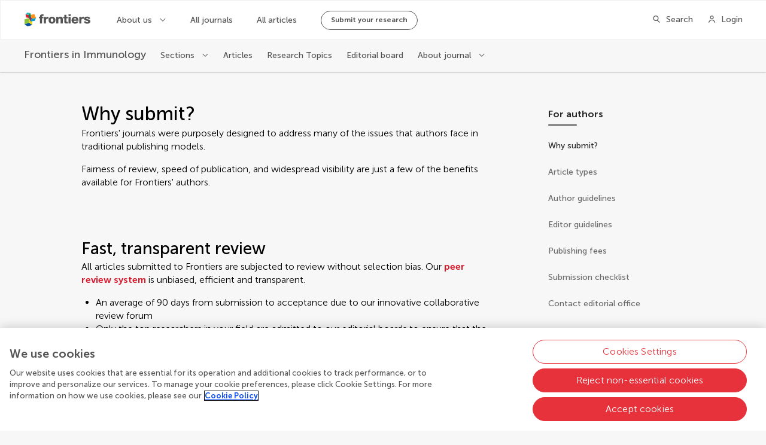

--- FILE ---
content_type: application/javascript; charset=UTF-8
request_url: https://www.frontiersin.org/journal-pages-2022/_nuxt/b28455a.js
body_size: 5824
content:
(window.webpackJsonp=window.webpackJsonp||[]).push([[93,26,49],{1401:function(e,t,n){"use strict";Object.defineProperty(t,"__esModule",{value:!0}),t.BLOCKS=void 0,function(e){e.DOCUMENT="document",e.PARAGRAPH="paragraph",e.HEADING_1="heading-1",e.HEADING_2="heading-2",e.HEADING_3="heading-3",e.HEADING_4="heading-4",e.HEADING_5="heading-5",e.HEADING_6="heading-6",e.OL_LIST="ordered-list",e.UL_LIST="unordered-list",e.LIST_ITEM="list-item",e.HR="hr",e.QUOTE="blockquote",e.EMBEDDED_ENTRY="embedded-entry-block",e.EMBEDDED_ASSET="embedded-asset-block",e.EMBEDDED_RESOURCE="embedded-resource-block",e.TABLE="table",e.TABLE_ROW="table-row",e.TABLE_CELL="table-cell",e.TABLE_HEADER_CELL="table-header-cell"}(t.BLOCKS||(t.BLOCKS={}))},1402:function(e,t,n){"use strict";n.d(t,"c",(function(){return f})),n.d(t,"d",(function(){return O})),n.d(t,"b",(function(){return L})),n.d(t,"e",(function(){return _})),n.d(t,"a",(function(){return S}));n(83),n(54),n(74),n(34),n(104);var r=n(63),o=n(55),c=(n(8),n(71),n(61),n(437),n(313),n(49),n(26),n(42),n(60),n(70),n(56),n(67),n(29),n(57),n(35),n(110),n(314)),l=n(46);function d(object,e){var t=Object.keys(object);if(Object.getOwnPropertySymbols){var n=Object.getOwnPropertySymbols(object);e&&(n=n.filter((function(e){return Object.getOwnPropertyDescriptor(object,e).enumerable}))),t.push.apply(t,n)}return t}function E(e){var t=e.pageNumberMetaInfo,n=e.canonicalUrl,r=e.route;if(!t||!r)return[];var c=[],path=new URL(n).pathname,l=t.totalResults<=t.pageSize*t.queryPageNumber,E=function(e){for(var i=1;i<arguments.length;i++){var source=null!=arguments[i]?arguments[i]:{};i%2?d(Object(source),!0).forEach((function(t){Object(o.a)(e,t,source[t])})):Object.getOwnPropertyDescriptors?Object.defineProperties(e,Object.getOwnPropertyDescriptors(source)):d(Object(source)).forEach((function(t){Object.defineProperty(e,t,Object.getOwnPropertyDescriptor(source,t))}))}return e}({},r.query);if(!l){E.page=(t.queryPageNumber+1).toString();var f="".concat(path,"?").concat(new URLSearchParams(E).toString());c.push({rel:"next",href:f})}if(!(t.queryPageNumber<=1)){E.page=(t.queryPageNumber-1).toString();var O="".concat(path,"?").concat(new URLSearchParams(E).toString());c.push({rel:"prev",href:O})}return c}function f(e,t){e.description||(e.description="");var n=e.description.length>200?e.description.substring(0,197)+"...":e.description,meta=[{hid:"description",property:"description",name:"description",content:n},{hid:"og:title",property:"og:title",name:"title",content:e.title},{hid:"og:description",property:"og:description",name:"description",content:n},{hid:"og:site_name",property:"og:site_name",name:"site_name",content:t.spaceName},{hid:"keywords",name:"keywords",content:e.keywords?e.keywords.join(","):""},{hid:"robots",name:"robots",content:"index, follow"}];meta.push({hid:"og:image",property:"og:image",name:"image",content:e.image||t.socialMediaImg||t.faviconSize512}),e.type&&meta.push({hid:"og:type",property:"og:type",name:"type",content:e.type}),e.url&&meta.push({hid:"og:url",property:"og:url",name:"url",content:e.url}),e.frontiersType&&meta.push({hid:"frontiers:type",property:"frontiers:type",name:"frontiers-type",content:e.frontiersType}),e.twitterSite&&meta.push({hid:"twitter:site",name:"twitter:site",content:e.twitterSite}),meta.push({hid:"twitter:card",name:"twitter:card",content:l.c.SummaryLargeImg});var o=[{rel:"canonical",href:e.canonicalUrl}];return e.pageNumberMetaInfo&&o.push.apply(o,Object(r.a)(E(e))),{title:e.title,link:o,meta:meta}}function O(e,t,n,r){var o="{journalName}",l=t.pageTitle,d="";return r&&t.seo.seoTitle.includes(o)&&(l=t.seo.seoTitle.replace(o,r.name),d=t.seo.description.replace(o,r.name)),f({title:l,description:d,image:r&&r.banner&&r.banner.length?Object(c.a)(r.banner[0],"WebsiteWebP_XL"):void 0,type:"website",keywords:t.seo.keywords,canonicalUrl:n},e)}function L(e,t,title,n,r,o){var l=f({title:title,description:n.description,image:n.banner&&n.banner.length?Object(c.a)(n.banner[0],"WebsiteWebP_XL"):void 0,type:"website",frontiersType:"Journal",keywords:n.name.replace("Frontiers in ","").split(" "),url:r,twitterSite:n.twitter,canonicalUrl:r,pageNumberMetaInfo:o,route:t},e);return n&&n.isSoftLaunch&&(l.meta||(l.meta=[]),l.meta.push({hid:"robots",name:"robots",content:"noindex, nofollow"})),l.link||(l.link=[]),l.link.push({rel:"alternate",type:"application/rss+xml",title:"RSS Feed for ".concat(n.name," | New and Recent Articles"),href:"https://www.".concat(e.domain,"/journals/").concat(n.slug,"/rss")}),l}function S(e,t,n,r,o,c){var l=f({title:"".concat(n," | ").concat(e.spaceName),description:r,type:"website",frontiersType:n.substring(0,n.length-1),keywords:["open-access","peer-reviewed","academic journals",n.toLowerCase()],url:o,canonicalUrl:o,pageNumberMetaInfo:c,route:t},e);return l.meta||(l.meta=[]),l.meta.push({hid:"robots",name:"robots",content:"index, follow"}),l}function _(e,t,n,section,o,l){var d=f({title:"".concat(n.name," | ").concat(section.name),description:section.description,image:n.banner&&n.banner.length?Object(c.a)(n.banner[0],"WebsiteWebP_XL"):void 0,type:"website",frontiersType:"Section",keywords:[].concat(Object(r.a)(n.name.replace("Frontiers in ","").split(" ")),Object(r.a)(section.name.split(" "))),url:o,twitterSite:n.twitter,canonicalUrl:o,pageNumberMetaInfo:l,route:t},e);return d.link||(d.link=[]),d.link.push({rel:"alternate",type:"application/rss+xml",title:"RSS Feed for ".concat(section.name," section in the ").concat(n.name," journal | New and Recent Articles"),href:"https://www.".concat(e.domain,"/journals/").concat(n.slug,"/sections/").concat(section.slug,"/rss")}),d}},1404:function(e,t,n){"use strict";Object.defineProperty(t,"__esModule",{value:!0}),t.INLINES=void 0,function(e){e.HYPERLINK="hyperlink",e.ENTRY_HYPERLINK="entry-hyperlink",e.ASSET_HYPERLINK="asset-hyperlink",e.RESOURCE_HYPERLINK="resource-hyperlink",e.EMBEDDED_ENTRY="embedded-entry-inline",e.EMBEDDED_RESOURCE="embedded-resource-inline"}(t.INLINES||(t.INLINES={}))},1409:function(e,t,n){"use strict";var r;Object.defineProperty(t,"__esModule",{value:!0}),function(e){e.BOLD="bold",e.ITALIC="italic",e.UNDERLINE="underline",e.CODE="code",e.SUPERSCRIPT="superscript",e.SUBSCRIPT="subscript"}(r||(r={})),t.default=r},1410:function(e,t,n){"use strict";n.r(t);n(66);var r=n(63),o=n(55),c=n(10),l=n(11),d=n(442),E=n(27),f=n(28),O=n(17),L=n(14),S=(n(74),n(8),n(26),n(21),n(90),n(61),n(42),n(60),n(45)),_=n(1415),y=n(441),B=n(1);function h(e){var t=function(){if("undefined"==typeof Reflect||!Reflect.construct)return!1;if(Reflect.construct.sham)return!1;if("function"==typeof Proxy)return!0;try{return Boolean.prototype.valueOf.call(Reflect.construct(Boolean,[],(function(){}))),!0}catch(e){return!1}}();return function(){var n,r=Object(O.a)(e);if(t){var o=Object(O.a)(this).constructor;n=Reflect.construct(r,arguments,o)}else n=r.apply(this,arguments);return Object(f.a)(this,n)}}var D=function(e,t,n,desc){var r,o=arguments.length,c=o<3?t:null===desc?desc=Object.getOwnPropertyDescriptor(t,n):desc;if("object"===("undefined"==typeof Reflect?"undefined":Object(L.a)(Reflect))&&"function"==typeof Reflect.decorate)c=Reflect.decorate(e,t,n,desc);else for(var i=e.length-1;i>=0;i--)(r=e[i])&&(c=(o<3?r(c):o>3?r(t,n,c):r(t,n))||c);return o>3&&c&&Object.defineProperty(t,n,c),c},T=function(e){Object(E.a)(n,e);var t=h(n);function n(){var e,l,E;return Object(c.a)(this,n),(E=t.apply(this,arguments)).defaultMarkRenderers=(e={},Object(o.a)(e,_.MARKS.BOLD,E.renderDefaultMark.bind(Object(d.a)(E),"strong")),Object(o.a)(e,_.MARKS.ITALIC,E.renderDefaultMark.bind(Object(d.a)(E),"em")),Object(o.a)(e,_.MARKS.UNDERLINE,E.renderDefaultMark.bind(Object(d.a)(E),"u")),Object(o.a)(e,_.MARKS.CODE,E.renderDefaultMark.bind(Object(d.a)(E),"code")),Object(o.a)(e,_.MARKS.SUPERSCRIPT,E.renderDefaultMark.bind(Object(d.a)(E),"sup")),Object(o.a)(e,_.MARKS.SUBSCRIPT,E.renderDefaultMark.bind(Object(d.a)(E),"sub")),e),E.defaultNodeRenderers=(l={},Object(o.a)(l,_.BLOCKS.HR,(function(e,t,n){return n("br",{key:t})})),Object(o.a)(l,_.BLOCKS.PARAGRAPH,E.renderDefaultHtmlTag.bind(Object(d.a)(E),"p")),Object(o.a)(l,_.BLOCKS.HEADING_1,E.renderDefaultHtmlTag.bind(Object(d.a)(E),"h1")),Object(o.a)(l,_.BLOCKS.HEADING_2,E.renderDefaultHtmlTag.bind(Object(d.a)(E),"h2")),Object(o.a)(l,_.BLOCKS.HEADING_3,E.renderDefaultHtmlTag.bind(Object(d.a)(E),"h3")),Object(o.a)(l,_.BLOCKS.HEADING_4,E.renderDefaultHtmlTag.bind(Object(d.a)(E),"h4")),Object(o.a)(l,_.BLOCKS.HEADING_5,E.renderDefaultHtmlTag.bind(Object(d.a)(E),"h5")),Object(o.a)(l,_.BLOCKS.HEADING_6,E.renderDefaultHtmlTag.bind(Object(d.a)(E),"h6")),Object(o.a)(l,_.BLOCKS.UL_LIST,E.renderDefaultHtmlTag.bind(Object(d.a)(E),"ul")),Object(o.a)(l,_.BLOCKS.OL_LIST,E.renderDefaultHtmlTag.bind(Object(d.a)(E),"ol")),Object(o.a)(l,_.BLOCKS.LIST_ITEM,E.renderDefaultHtmlTag.bind(Object(d.a)(E),"li")),Object(o.a)(l,_.BLOCKS.QUOTE,E.renderDefaultHtmlTag.bind(Object(d.a)(E),"blockquote")),Object(o.a)(l,_.INLINES.HYPERLINK,E.renderDefaultAnchorTag),Object(o.a)(l,_.BLOCKS.TABLE,E.renderTableTag.bind(Object(d.a)(E))),Object(o.a)(l,_.BLOCKS.TABLE_ROW,E.renderTableRowTag.bind(Object(d.a)(E))),Object(o.a)(l,_.BLOCKS.TABLE_CELL,E.renderDefaultHtmlTag.bind(Object(d.a)(E),"td")),Object(o.a)(l,_.BLOCKS.TABLE_HEADER_CELL,E.renderDefaultHtmlTag.bind(Object(d.a)(E),"th")),Object(o.a)(l,_.BLOCKS.EMBEDDED_ASSET,E.renderEmbeddedAsset.bind(Object(d.a)(E))),Object(o.a)(l,_.BLOCKS.EMBEDDED_ENTRY,E.renderEmbeddedEntry.bind(Object(d.a)(E),_.BLOCKS.EMBEDDED_ENTRY)),Object(o.a)(l,_.INLINES.EMBEDDED_ENTRY,E.renderEmbeddedEntry.bind(Object(d.a)(E),_.INLINES.EMBEDDED_ENTRY)),Object(o.a)(l,_.INLINES.ASSET_HYPERLINK,E.renderDefaultInline.bind(Object(d.a)(E),_.INLINES.ASSET_HYPERLINK)),Object(o.a)(l,_.INLINES.ENTRY_HYPERLINK,E.renderDefaultInline.bind(Object(d.a)(E),_.INLINES.ENTRY_HYPERLINK)),Object(o.a)(l,"text",(function(e,t,n,o){var c=e.marks,l=e.value;return c.length?Object(r.a)(c).reverse().reduce((function(e,mark,i){return o[mark.type]([e],"".concat(t,"-").concat(i),n)}),l):l})),l),E}return Object(l.a)(n,[{key:"render",value:function(e){var t={node:this.defaultNodeRenderers,mark:this.defaultMarkRenderers,createElement:e};return e("div",{class:"Renderer",attrs:{}},this.renderNodeList(this.document.json.content,"RichTextRenderer-",t))}},{key:"renderNodeList",value:function(e,t,n){var r=this;return e.map((function(e,i){return r.renderNode(e,"".concat(t,"-").concat(i),n)}))}},{key:"renderNode",value:function(e,t,n){var r=this,o=n.node,c=n.createElement;if(_.helpers.isText(e))return o.text(e,t,c,n.mark);if(!o)return c("div","".concat(t," ;lost nodeRenderer"));if(!e.nodeType||!o[e.nodeType])throw new Error("(Unrecognized node type) "+(e.nodeType||"empty"));return o[e.nodeType](e,t,c,(function(e){return r.renderNodeList(e,t,n)}))}},{key:"renderDefaultInline",value:function(e,t,n,r){var link;if(!(link=e===_.INLINES.ASSET_HYPERLINK?this.document.links.assets.hyperlink.find((function(a){return a.sys.id===t.data.target.sys.id})):this.document.links.entries.hyperlink.find((function(a){return a.sys.id===t.data.target.sys.id}))))throw new Error('Hyperlink with sys id "'.concat(t.data.target.sys.id,'" not found'));return r("span",{key:n,class:"Renderer__hyperlink Renderer__hyperlink--".concat(e===_.INLINES.ASSET_HYPERLINK?"Asset":"Entry")},"__typename: ".concat(link.__typename,", sys.id: ").concat(t.data.target.sys.id))}},{key:"renderDefaultMark",value:function(e,t,n,r){return r(e,{key:n},t)}},{key:"renderDefaultHtmlTag",value:function(e,t,n,r,o){return r(e,{key:n},o(t.content,n,r,o))}},{key:"renderDefaultAnchorTag",value:function(e,t,n,r){return n("a",{key:t,attrs:{href:e.data.uri,"data-event":Object(B.m)("richText","a",e.content[0].value)}},r(e.content,t,n,r))}},{key:"renderEmbeddedEntry",value:function(e,t,n,r,o){var c,l;if(e===_.BLOCKS.EMBEDDED_ENTRY?(l="Renderer__entry--block",c=this.document.links.entries.block.find((function(i){return i.sys.id===t.data.target.sys.id}))):(l="Renderer__entry--inLine",c=this.document.links.entries.inline.find((function(i){return i.sys.id===t.data.target.sys.id}))),!c)throw new Error('Entry sys id "'.concat(t.data.target.sys.id,'" not found'));var d=Object(y.a)([c])[0];return r(d.tag,{class:l,props:d.$props},o(t.content,n,o))}},{key:"renderEmbeddedAsset",value:function(e,t,n,r){var o=this.document.links.assets.block.find((function(i){return i.sys.id===e.data.target.sys.id}));if(!o)throw new Error('Asset sys id "'.concat(e.data.target.sys.id,'" not found'));return n("img",{class:"Renderer__entry--block",attrs:{src:o.url,alt:o.description}},r(e.content,t,r))}},{key:"renderTableTag",value:function(e,t,n,r){return n("div",{key:t,attrs:{class:"Table Renderer__entry--table"}},[n("div",{key:"".concat(t,"-table-wraper"),attrs:{class:"Table__wrapper"}},[n("table",{key:"".concat(t,"-table")},r(e.content,t,n,r))])])}},{key:"renderTableRowTag",value:function(e,t,n,r){var tr=n("tr",{key:t},r(e.content,t,n,r));return e.content.find((function(e){return e.nodeType===_.BLOCKS.TABLE_HEADER_CELL}))?n("thead",{key:"".concat(t,"-thead")},[tr]):tr}}]),n}(S.Vue);D([Object(S.Prop)({required:!0})],T.prototype,"document",void 0);var C=T=D([S.Component],T),I=n(96),component=Object(I.a)(C,undefined,undefined,!1,null,null,null);t.default=component.exports},1415:function(e,t,n){"use strict";var r=this&&this.__createBinding||(Object.create?function(e,t,n,r){void 0===r&&(r=n);var desc=Object.getOwnPropertyDescriptor(t,n);desc&&!("get"in desc?!t.__esModule:desc.writable||desc.configurable)||(desc={enumerable:!0,get:function(){return t[n]}}),Object.defineProperty(e,r,desc)}:function(e,t,n,r){void 0===r&&(r=n),e[r]=t[n]}),o=this&&this.__setModuleDefault||(Object.create?function(e,t){Object.defineProperty(e,"default",{enumerable:!0,value:t})}:function(e,t){e.default=t}),c=this&&this.__exportStar||function(e,t){for(var p in e)"default"===p||Object.prototype.hasOwnProperty.call(t,p)||r(t,e,p)},l=this&&this.__importStar||function(e){if(e&&e.__esModule)return e;var t={};if(null!=e)for(var n in e)"default"!==n&&Object.prototype.hasOwnProperty.call(e,n)&&r(t,e,n);return o(t,e),t},d=this&&this.__importDefault||function(e){return e&&e.__esModule?e:{default:e}};Object.defineProperty(t,"__esModule",{value:!0}),t.helpers=t.EMPTY_DOCUMENT=t.MARKS=t.INLINES=t.BLOCKS=void 0;var E=n(1401);Object.defineProperty(t,"BLOCKS",{enumerable:!0,get:function(){return E.BLOCKS}});var f=n(1404);Object.defineProperty(t,"INLINES",{enumerable:!0,get:function(){return f.INLINES}});var O=n(1409);Object.defineProperty(t,"MARKS",{enumerable:!0,get:function(){return d(O).default}}),c(n(1416),t),c(n(1417),t),c(n(1418),t);var L=n(1419);Object.defineProperty(t,"EMPTY_DOCUMENT",{enumerable:!0,get:function(){return d(L).default}});var S=l(n(1420));t.helpers=S},1416:function(e,t,n){"use strict";var r,o=this&&this.__spreadArray||function(e,t,n){if(n||2===arguments.length)for(var r,i=0,o=t.length;i<o;i++)!r&&i in t||(r||(r=Array.prototype.slice.call(t,0,i)),r[i]=t[i]);return e.concat(r||Array.prototype.slice.call(t))},c=this&&this.__importDefault||function(e){return e&&e.__esModule?e:{default:e}};Object.defineProperty(t,"__esModule",{value:!0}),t.V1_MARKS=t.V1_NODE_TYPES=t.TEXT_CONTAINERS=t.HEADINGS=t.CONTAINERS=t.VOID_BLOCKS=t.TABLE_BLOCKS=t.LIST_ITEM_BLOCKS=t.TOP_LEVEL_BLOCKS=void 0;var l=n(1401),d=n(1404),E=c(n(1409));t.TOP_LEVEL_BLOCKS=[l.BLOCKS.PARAGRAPH,l.BLOCKS.HEADING_1,l.BLOCKS.HEADING_2,l.BLOCKS.HEADING_3,l.BLOCKS.HEADING_4,l.BLOCKS.HEADING_5,l.BLOCKS.HEADING_6,l.BLOCKS.OL_LIST,l.BLOCKS.UL_LIST,l.BLOCKS.HR,l.BLOCKS.QUOTE,l.BLOCKS.EMBEDDED_ENTRY,l.BLOCKS.EMBEDDED_ASSET,l.BLOCKS.EMBEDDED_RESOURCE,l.BLOCKS.TABLE],t.LIST_ITEM_BLOCKS=[l.BLOCKS.PARAGRAPH,l.BLOCKS.HEADING_1,l.BLOCKS.HEADING_2,l.BLOCKS.HEADING_3,l.BLOCKS.HEADING_4,l.BLOCKS.HEADING_5,l.BLOCKS.HEADING_6,l.BLOCKS.OL_LIST,l.BLOCKS.UL_LIST,l.BLOCKS.HR,l.BLOCKS.QUOTE,l.BLOCKS.EMBEDDED_ENTRY,l.BLOCKS.EMBEDDED_ASSET,l.BLOCKS.EMBEDDED_RESOURCE],t.TABLE_BLOCKS=[l.BLOCKS.TABLE,l.BLOCKS.TABLE_ROW,l.BLOCKS.TABLE_CELL,l.BLOCKS.TABLE_HEADER_CELL],t.VOID_BLOCKS=[l.BLOCKS.HR,l.BLOCKS.EMBEDDED_ENTRY,l.BLOCKS.EMBEDDED_ASSET,l.BLOCKS.EMBEDDED_RESOURCE],t.CONTAINERS=((r={})[l.BLOCKS.OL_LIST]=[l.BLOCKS.LIST_ITEM],r[l.BLOCKS.UL_LIST]=[l.BLOCKS.LIST_ITEM],r[l.BLOCKS.LIST_ITEM]=t.LIST_ITEM_BLOCKS,r[l.BLOCKS.QUOTE]=[l.BLOCKS.PARAGRAPH],r[l.BLOCKS.TABLE]=[l.BLOCKS.TABLE_ROW],r[l.BLOCKS.TABLE_ROW]=[l.BLOCKS.TABLE_CELL,l.BLOCKS.TABLE_HEADER_CELL],r[l.BLOCKS.TABLE_CELL]=[l.BLOCKS.PARAGRAPH],r[l.BLOCKS.TABLE_HEADER_CELL]=[l.BLOCKS.PARAGRAPH],r),t.HEADINGS=[l.BLOCKS.HEADING_1,l.BLOCKS.HEADING_2,l.BLOCKS.HEADING_3,l.BLOCKS.HEADING_4,l.BLOCKS.HEADING_5,l.BLOCKS.HEADING_6],t.TEXT_CONTAINERS=o([l.BLOCKS.PARAGRAPH],t.HEADINGS,!0),t.V1_NODE_TYPES=[l.BLOCKS.DOCUMENT,l.BLOCKS.PARAGRAPH,l.BLOCKS.HEADING_1,l.BLOCKS.HEADING_2,l.BLOCKS.HEADING_3,l.BLOCKS.HEADING_4,l.BLOCKS.HEADING_5,l.BLOCKS.HEADING_6,l.BLOCKS.OL_LIST,l.BLOCKS.UL_LIST,l.BLOCKS.LIST_ITEM,l.BLOCKS.HR,l.BLOCKS.QUOTE,l.BLOCKS.EMBEDDED_ENTRY,l.BLOCKS.EMBEDDED_ASSET,d.INLINES.HYPERLINK,d.INLINES.ENTRY_HYPERLINK,d.INLINES.ASSET_HYPERLINK,d.INLINES.EMBEDDED_ENTRY,"text"],t.V1_MARKS=[E.default.BOLD,E.default.CODE,E.default.ITALIC,E.default.UNDERLINE]},1417:function(e,t,n){"use strict";Object.defineProperty(t,"__esModule",{value:!0})},1418:function(e,t,n){"use strict";Object.defineProperty(t,"__esModule",{value:!0})},1419:function(e,t,n){"use strict";Object.defineProperty(t,"__esModule",{value:!0});var r=n(1401),o={nodeType:r.BLOCKS.DOCUMENT,data:{},content:[{nodeType:r.BLOCKS.PARAGRAPH,data:{},content:[{nodeType:"text",value:"",marks:[],data:{}}]}]};t.default=o},1420:function(e,t,n){"use strict";Object.defineProperty(t,"__esModule",{value:!0}),t.isText=t.isBlock=t.isInline=void 0;var r=n(1401),o=n(1404);function c(e,t){for(var n=0,r=Object.keys(e);n<r.length;n++){if(t===e[r[n]])return!0}return!1}t.isInline=function(e){return c(o.INLINES,e.nodeType)},t.isBlock=function(e){return c(r.BLOCKS,e.nodeType)},t.isText=function(e){return"text"===e.nodeType}},1543:function(e,t,n){"use strict";n.r(t);var r=n(5),o=n(10),c=n(11),l=n(27),d=n(28),E=n(17),f=n(14),O=(n(50),n(74),n(8),n(66),n(45)),L=n(436),S=n(46),_=n(1402),y=n(23);function B(e){var t=function(){if("undefined"==typeof Reflect||!Reflect.construct)return!1;if(Reflect.construct.sham)return!1;if("function"==typeof Proxy)return!0;try{return Boolean.prototype.valueOf.call(Reflect.construct(Boolean,[],(function(){}))),!0}catch(e){return!1}}();return function(){var n,r=Object(E.a)(e);if(t){var o=Object(E.a)(this).constructor;n=Reflect.construct(r,arguments,o)}else n=r.apply(this,arguments);return Object(d.a)(this,n)}}var h=function(e,t,n,desc){var r,o=arguments.length,c=o<3?t:null===desc?desc=Object.getOwnPropertyDescriptor(t,n):desc;if("object"===("undefined"==typeof Reflect?"undefined":Object(f.a)(Reflect))&&"function"==typeof Reflect.decorate)c=Reflect.decorate(e,t,n,desc);else for(var i=e.length-1;i>=0;i--)(r=e[i])&&(c=(o<3?r(c):o>3?r(t,n,c):r(t,n))||c);return o>3&&c&&Object.defineProperty(t,n,c),c},D=function(e){Object(l.a)(n,e);var t=B(n);function n(){return Object(o.a)(this,n),t.apply(this,arguments)}return Object(c.a)(n,[{key:"currentJournal",get:function(){return this.$store.getters.currentJournal}},{key:"currentSection",get:function(){return this.$store.getters.currentSection}},{key:"currentJournalBasicInfo",get:function(){return this.$store.getters.currentJournalBasicInfo}},{key:"currentSectionPage",get:function(){return this.$store.state.currentSectionPage}},{key:"content",get:function(){return this.pageData.content.content}},{key:"navMenuItems",get:function(){return this.$store.getters.forAuthorsNavMenu}},{key:"chiefEditors",get:function(){return this.$store.getters.chiefEditors}},{key:"head",value:function(){var e,t=new L.f(this.currentSection,this.currentJournal.slug,this.currentSectionPage.scope,this.$config,this.chiefEditors).generateSchema(),n=Object(_.e)(this.$config,this.$route,this.currentJournalBasicInfo,this.currentSectionPage,Object(y.h)(this.$config,this.$route));return n.hasOwnProperty("script")||(n.script=[]),null===(e=n.script)||void 0===e||e.push({type:"application/ld+json",json:t}),n}}]),n}(O.Vue),T=D=h([Object(O.Component)({layout:"about",asyncData:function(e){return Object(r.a)(regeneratorRuntime.mark((function t(){var n,r,o,c,l,d,E,f,O,_;return regeneratorRuntime.wrap((function(t){for(;;)switch(t.prev=t.next){case 0:return n=e.query,r=e.app,o=e.params,c=e.error,l=r.store,d=l.state.currentJournal,E=Boolean(n.preview),f=new L.b(r.apolloProvider,E),t.next=7,f.getBasicContentPage("for-authors/".concat(o.slug),d);case 7:if(O=t.sent){t.next=11;break}return _={statusCode:404,message:"For author page not found in Contentful",type:S.a.ForAuthorPageNotFound},t.abrupt("return",c(_));case 11:return t.abrupt("return",{pageData:O});case 12:case"end":return t.stop()}}),t)})))()}})],D),C=n(96),component=Object(C.a)(T,(function(){var e=this,t=e.$createElement,n=e._self._c||t;return n("div",{staticClass:"Layout Layout--withAside About"},[e.content?n("main",{staticClass:"Layout__main"},[n("rich-text-renderer",{attrs:{document:e.content}})],1):e._e(),e._v(" "),n("aside",{staticClass:"Layout__aside"},[n("div",{staticClass:"Layout__navSticker"},[n("nav-menu",{ref:"navMenu",attrs:{items:e.navMenuItems}})],1)])])}),[],!1,null,null,null);t.default=component.exports;installComponents(component,{RichTextRenderer:n(1410).default})}}]);